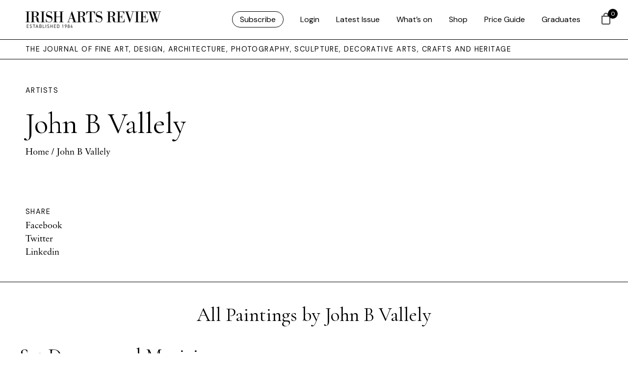

--- FILE ---
content_type: image/svg+xml
request_url: https://www.irishartsreview.com/wp-content/themes/irishartsreview.com/images/social/twitter-icon.svg
body_size: 593
content:
<svg xmlns="http://www.w3.org/2000/svg" width="58.382" height="58.383" viewBox="0 0 58.382 58.383">
  <path id="twitter-1" d="M11.615,1A10.615,10.615,0,0,0,1,11.615V48.767A10.615,10.615,0,0,0,11.615,59.382H48.767A10.615,10.615,0,0,0,59.382,48.767V11.615A10.615,10.615,0,0,0,48.767,1ZM47.377,23.348C47.635,33.913,39.1,55.312,8.961,43.613c4,0,10.514-1.461,12.131-3.079-2.359-.337-7.077-2.022-7.077-6.066H18.06l-.209-.1c-2.14-1.063-6.868-3.412-6.868-8.995a4.215,4.215,0,0,0,4.044,1.011c-2.069-1.8-6.668-6.945-3.033-12.132,3.033,3.37,10.716,10.11,17.186,10.11a8.4,8.4,0,0,1,5.055-10.11c5.055-2.022,8.67-.229,10.109,2.022A10.835,10.835,0,0,0,48.767,14.6c.237-.136.448-.258.632-.354q0,.1,0,.2c0,1.447.011,3.439-2.068,4.855,1.011.76,2.068,1.062,4.09,0C51.421,21.014,49.826,22.68,47.377,23.348Z" transform="translate(-1 -1)" fill-rule="evenodd"/>
</svg>